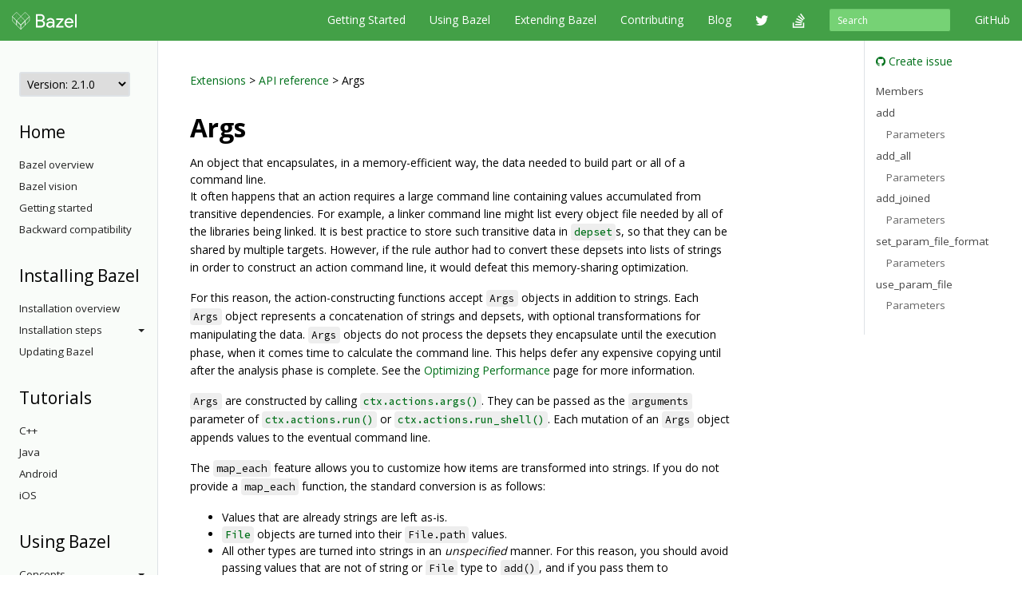

--- FILE ---
content_type: text/html
request_url: https://docs.bazel.build/versions/2.1.0/skylark/lib/Args.html
body_size: 58772
content:
<!-- /versions/main/foo/bar -> ["main", "foo", "bar"] -->
<!-- /versions/0.12.3/baz.md -> ["0.12.3", "baz.md"] -->





<!DOCTYPE html>
<html lang="en" itemscope itemtype="https://schema.org/WebPage">
    <head>
    <meta charset="utf-8">
    <meta http-equiv="X-UA-Compatible" content="IE=edge">
    <meta name="viewport" content="width=device-width, initial-scale=1">

    <!-- Only show Bazel version in title if it's a release -->
    <title>Args - Bazel 2.1.0</title>

    <link rel="canonical" href="https://bazel.build/rules/lib/Args">

    <!-- Webfont -->
    <link href="//fonts.googleapis.com/css?family=Source+Code+Pro:400,500,700|Open+Sans:400,600,700,800" rel="stylesheet">

    <link rel="shortcut icon" type="image/png" href="/images/favicon.ico">

    <!-- Bootstrap -->
    <link href="/assets/css/bootstrap.min.css" rel="stylesheet">
    <link href="/assets/css/font-awesome.min.css" rel="stylesheet">

    <!-- HTML5 shim and Respond.js for IE8 support of HTML5 elements and media queries -->
    <!-- WARNING: Respond.js doesn't work if you view the page via file:// -->
    <!--[if lt IE 9]>
      <script src="https://oss.maxcdn.com/html5shiv/3.7.2/html5shiv.min.js"></script>
      <script src="https://oss.maxcdn.com/respond/1.4.2/respond.min.js"></script>
    <![endif]-->

    <!-- Custom stylesheet -->
    <link rel="stylesheet" type="text/css" href="/css/main.css" />

    <!-- metadata -->
    <meta name="og:title" content="Args"/>
    <meta name="og:image" content="/images/bazel-og-image.png"/>

    <!-- google search console verification -->
    <meta name="google-site-verification" content="ftWLOiP2hnDW4Cw3LUGEaXU83RVIpiyxwaXFFhoakzs" />
  </head>

  <body>
        <nav id="common-nav" class="navbar navbar-inverse navbar-fixed-top">
      <div class="container">
        <!-- Brand and toggle get grouped for better mobile display -->
        <div class="navbar-header">
          <button type="button" class="navbar-toggle collapsed" data-toggle="collapse" data-target="#bs-example-navbar-collapse-1">
            <span class="sr-only">Toggle navigation</span>
            <span class="icon-bar"></span>
            <span class="icon-bar"></span>
            <span class="icon-bar"></span>
          </button>
          <a class="navbar-brand" href="https://www.bazel.build/">
            <img class="navbar-logo" src="/images/bazel-navbar.svg">
          </a>
        </div>

        <!-- Collect the nav links, forms, and other content for toggling -->
        <div class="collapse navbar-collapse" id="bs-example-navbar-collapse-1">
          <ul class="nav navbar-nav navbar-right">
            <li><a href="https://github.com/bazelbuild/bazel">GitHub</a></li>
          </ul>
          <form class="navbar-form navbar-right" action="/search.html" id="cse-search-box">
            <div class="form-group">
              <input type="hidden" name="cx" value="009927877080525621790:2pxlpaexqpc">
              <input type="hidden" name="cof" value="FORID:10">
              <input type="hidden" name="ie" value="UTF-8">
              <input type="search" name="q" id="q" class="form-control input-sm" placeholder="Search">
            </div>
          </form>
          <ul class="nav navbar-nav navbar-right">
            <li>
              <a href="/versions/2.1.0/bazel-overview.html">Getting Started</a>
            </li>
            <li>
              <a href="/versions/2.1.0/guide.html">Using Bazel</a>
            </li>
            <li>
              <a href="/versions/2.1.0/skylark/concepts.html">Extending Bazel</a>
            </li>
            <li>
              <a href="https://www.bazel.build/contributing.html">Contributing</a>
            </li>
            <li>
              <a href="https://blog.bazel.build">Blog</a>
            </li>
            <li><a href="https://twitter.com/bazelbuild" class="nav-icon"><i class="fa fa-twitter"></i></a></li>
            <li><a href="http://stackoverflow.com/questions/tagged/bazel" class="nav-icon"><i class="fa fa-stack-overflow"></i></a></li>
          </ul>
        </div><!-- /.navbar-collapse -->
      </div><!-- /.container-fluid -->
    </nav>


    <div class="container vpad">
      <div class="row">
        <div class="col-md-2">
          <a class="btn btn-default btn-lg btn-block sidebar-toggle"
              data-toggle="collapse" href="#sidebar-nav" aria-expanded="false"
              aria-controls="sidebar-nav">
            <i class="glyphicon glyphicon-menu-hamburger"></i> Navigation
          </a>

          <nav class="sidebar collapse" id="sidebar-nav">
            <select onchange="location.href=this.value">
                <option value="" selected disabled hidden>Version: 2.1.0</option>
                
                <!-- reconstruct absolute url for the current page for each doc version -->
                <option value="/versions/main/skylark/lib/Args.html">
                    main
                </option>
                
                <!-- reconstruct absolute url for the current page for each doc version -->
                <option value="/versions/5.4.1/skylark/lib/Args.html">
                    5.4.1
                </option>
                
                <!-- reconstruct absolute url for the current page for each doc version -->
                <option value="/versions/5.4.0/skylark/lib/Args.html">
                    5.4.0
                </option>
                
                <!-- reconstruct absolute url for the current page for each doc version -->
                <option value="/versions/5.3.1/skylark/lib/Args.html">
                    5.3.1
                </option>
                
                <!-- reconstruct absolute url for the current page for each doc version -->
                <option value="/versions/5.3.0/skylark/lib/Args.html">
                    5.3.0
                </option>
                
                <!-- reconstruct absolute url for the current page for each doc version -->
                <option value="/versions/5.2.0/skylark/lib/Args.html">
                    5.2.0
                </option>
                
                <!-- reconstruct absolute url for the current page for each doc version -->
                <option value="/versions/5.1.1/skylark/lib/Args.html">
                    5.1.1
                </option>
                
                <!-- reconstruct absolute url for the current page for each doc version -->
                <option value="/versions/5.1.0/skylark/lib/Args.html">
                    5.1.0
                </option>
                
                <!-- reconstruct absolute url for the current page for each doc version -->
                <option value="/versions/5.0.0/skylark/lib/Args.html">
                    5.0.0
                </option>
                
                <!-- reconstruct absolute url for the current page for each doc version -->
                <option value="/versions/4.2.4/skylark/lib/Args.html">
                    4.2.4
                </option>
                
                <!-- reconstruct absolute url for the current page for each doc version -->
                <option value="/versions/4.2.3/skylark/lib/Args.html">
                    4.2.3
                </option>
                
                <!-- reconstruct absolute url for the current page for each doc version -->
                <option value="/versions/4.2.2/skylark/lib/Args.html">
                    4.2.2
                </option>
                
                <!-- reconstruct absolute url for the current page for each doc version -->
                <option value="/versions/4.2.1/skylark/lib/Args.html">
                    4.2.1
                </option>
                
                <!-- reconstruct absolute url for the current page for each doc version -->
                <option value="/versions/4.2.0/skylark/lib/Args.html">
                    4.2.0
                </option>
                
                <!-- reconstruct absolute url for the current page for each doc version -->
                <option value="/versions/4.1.0/skylark/lib/Args.html">
                    4.1.0
                </option>
                
                <!-- reconstruct absolute url for the current page for each doc version -->
                <option value="/versions/4.0.0/skylark/lib/Args.html">
                    4.0.0
                </option>
                
                <!-- reconstruct absolute url for the current page for each doc version -->
                <option value="/versions/3.7.0/skylark/lib/Args.html">
                    3.7.0
                </option>
                
                <!-- reconstruct absolute url for the current page for each doc version -->
                <option value="/versions/3.6.0/skylark/lib/Args.html">
                    3.6.0
                </option>
                
                <!-- reconstruct absolute url for the current page for each doc version -->
                <option value="/versions/3.5.1/skylark/lib/Args.html">
                    3.5.1
                </option>
                
                <!-- reconstruct absolute url for the current page for each doc version -->
                <option value="/versions/3.4.0/skylark/lib/Args.html">
                    3.4.0
                </option>
                
                <!-- reconstruct absolute url for the current page for each doc version -->
                <option value="/versions/3.3.0/skylark/lib/Args.html">
                    3.3.0
                </option>
                
                <!-- reconstruct absolute url for the current page for each doc version -->
                <option value="/versions/3.2.0/skylark/lib/Args.html">
                    3.2.0
                </option>
                
                <!-- reconstruct absolute url for the current page for each doc version -->
                <option value="/versions/3.1.0/skylark/lib/Args.html">
                    3.1.0
                </option>
                
                <!-- reconstruct absolute url for the current page for each doc version -->
                <option value="/versions/3.0.0/skylark/lib/Args.html">
                    3.0.0
                </option>
                
                <!-- reconstruct absolute url for the current page for each doc version -->
                <option value="/versions/2.2.0/skylark/lib/Args.html">
                    2.2.0
                </option>
                
                <!-- reconstruct absolute url for the current page for each doc version -->
                <option value="/versions/2.1.0/skylark/lib/Args.html">
                    2.1.0
                </option>
                
                <!-- reconstruct absolute url for the current page for each doc version -->
                <option value="/versions/2.0.0/skylark/lib/Args.html">
                    2.0.0
                </option>
                
                <!-- reconstruct absolute url for the current page for each doc version -->
                <option value="/versions/1.2.0/skylark/lib/Args.html">
                    1.2.0
                </option>
                
                <!-- reconstruct absolute url for the current page for each doc version -->
                <option value="/versions/1.1.0/skylark/lib/Args.html">
                    1.1.0
                </option>
                
                <!-- reconstruct absolute url for the current page for each doc version -->
                <option value="/versions/1.0.0/skylark/lib/Args.html">
                    1.0.0
                </option>
                
                <!-- reconstruct absolute url for the current page for each doc version -->
                <option value="/versions/0.29.1/skylark/lib/Args.html">
                    0.29.1
                </option>
                
                <!-- reconstruct absolute url for the current page for each doc version -->
                <option value="/versions/0.29.0/skylark/lib/Args.html">
                    0.29.0
                </option>
                
                <!-- reconstruct absolute url for the current page for each doc version -->
                <option value="/versions/0.28.0/skylark/lib/Args.html">
                    0.28.0
                </option>
                
                <!-- reconstruct absolute url for the current page for each doc version -->
                <option value="/versions/0.27.0/skylark/lib/Args.html">
                    0.27.0
                </option>
                
                <!-- reconstruct absolute url for the current page for each doc version -->
                <option value="/versions/0.26.0/skylark/lib/Args.html">
                    0.26.0
                </option>
                
                <!-- reconstruct absolute url for the current page for each doc version -->
                <option value="/versions/0.25.0/skylark/lib/Args.html">
                    0.25.0
                </option>
                
                <!-- reconstruct absolute url for the current page for each doc version -->
                <option value="/versions/0.24.0/skylark/lib/Args.html">
                    0.24.0
                </option>
                
                <!-- reconstruct absolute url for the current page for each doc version -->
                <option value="/versions/0.23.0/skylark/lib/Args.html">
                    0.23.0
                </option>
                
                <!-- reconstruct absolute url for the current page for each doc version -->
                <option value="/versions/0.22.0/skylark/lib/Args.html">
                    0.22.0
                </option>
                
                <!-- reconstruct absolute url for the current page for each doc version -->
                <option value="/versions/0.21.0/skylark/lib/Args.html">
                    0.21.0
                </option>
                
                <!-- reconstruct absolute url for the current page for each doc version -->
                <option value="/versions/0.20.0/skylark/lib/Args.html">
                    0.20.0
                </option>
                
                <!-- reconstruct absolute url for the current page for each doc version -->
                <option value="/versions/0.19.2/skylark/lib/Args.html">
                    0.19.2
                </option>
                
                <!-- reconstruct absolute url for the current page for each doc version -->
                <option value="/versions/0.19.1/skylark/lib/Args.html">
                    0.19.1
                </option>
                
                <!-- reconstruct absolute url for the current page for each doc version -->
                <option value="/versions/0.18.1/skylark/lib/Args.html">
                    0.18.1
                </option>
                
                <!-- reconstruct absolute url for the current page for each doc version -->
                <option value="/versions/0.17.2/skylark/lib/Args.html">
                    0.17.2
                </option>
                
                <!-- reconstruct absolute url for the current page for each doc version -->
                <option value="/versions/0.17.1/skylark/lib/Args.html">
                    0.17.1
                </option>
                
            </select>

            <!-- If the current version has a explicitly versioned sidebar for the major version -->
            
                
            
            <h3>Home</h3>
<ul class="sidebar-nav">
    <li><a href="/versions/2.1.0/bazel-overview.html">Bazel overview</a></li>
    <li><a href="/versions/2.1.0/bazel-vision.html">Bazel vision</a></li>
    <li><a href="/versions/2.1.0/getting-started.html">Getting started</a></li>
    <li><a href="/versions/2.1.0/backward-compatibility.html">Backward compatibility</a></li>
</ul>

<h3>Installing Bazel</h3>
<ul class="sidebar-nav">

    <li class="sidebar-nav">
        <a href="/versions/2.1.0/install.html">Installation overview</a>
    </li>

    <li>
        <a class="sidebar-nav-heading" data-toggle="collapse"
           href="#installing-menu" aria-expanded="false"
           aria-controls="installing-menu">
            Installation steps<span class="caret"></span>
        </a>
        <ul class="collapse sidebar-nav sidebar-submenu" id="installing-menu">

            <li><a href="/versions/2.1.0/install-ubuntu.html">Ubuntu</a></li>
            <li><a href="/versions/2.1.0/install-redhat.html">Fedora/CentOS</a></li>
            <li><a href="/versions/2.1.0/install-os-x.html">macOS</a></li>
            <li><a href="/versions/2.1.0/install-windows.html">Windows</a></li>
            <li><a href="/versions/2.1.0/install-compile-source.html">Compiling from source</a></li>
            <li><a href="/versions/2.1.0/completion.html">Command-line completion</a></li>
            <li><a href="/versions/2.1.0/ide.html">Integrating with IDEs</a></li>
        </ul>
    </li>

    <li class="sidebar-nav">
        <a href="/versions/2.1.0/updating-bazel.html">Updating Bazel</a>
    </li>
</ul>

<h3>Tutorials</h3>
<ul class="sidebar-nav">
    <li><a href="/versions/2.1.0/tutorial/cpp.html">C++</a></li>
    <li><a href="/versions/2.1.0/tutorial/java.html">Java</a></li>
    <li><a href="/versions/2.1.0/tutorial/android-app.html">Android</a></li>
    <li><a href="/versions/2.1.0/tutorial/ios-app.html">iOS</a></li>
</ul>

<h3>Using Bazel</h3>
<ul class="sidebar-nav">
    <li>
        <a class="sidebar-nav-heading" data-toggle="collapse"
           href="#using-menu" aria-expanded="false"
           aria-controls="using-menu">
            Concepts<span class="caret"></span>
        </a>
        <ul class="collapse sidebar-nav sidebar-submenu" id="using-menu">
            <li><a href="/versions/2.1.0/build-ref.html">Core concepts</a></li>
            <li><a href="/versions/2.1.0/external.html">External dependencies</a></li>
            <li><a href="/versions/2.1.0/configurable-attributes.html">Configurable attributes</a></li>
            <li><a href="/versions/main/platforms-intro.html">Platforms and toolchains</a></li>
            <li><a href="/versions/main/visibility.html">Visibility</a></li>
        </ul>
    </li>

    <li>
        <a class="sidebar-nav-heading" data-toggle="collapse"
           href="#guides-menu" aria-expanded="false"
           aria-controls="build-files-menu">
            Guides<span class="caret"></span>
        </a>
        <ul class="collapse sidebar-nav sidebar-submenu" id="guides-menu">
            <li><a href="/versions/2.1.0/guide.html">Running Bazel</a></li>
            <li><a href="/versions/2.1.0/skylark/tutorial-creating-a-macro.html">Creating a macro</a></li>
            <li><a href="/versions/2.1.0/memory-saving-mode.html">Optimizing memory</a></li>
            <li><a href="/versions/2.1.0/windows.html">Building on Windows</a></li>
        </ul>
    </li>

    <li><a href="/versions/2.1.0/rules.html">Rules</a></li>

    <li>
        <a class="sidebar-nav-heading" data-toggle="collapse"
           href="#query-menu" aria-expanded="false"
           aria-controls="query-menu">
            Queries<span class="caret"></span>
        </a>
        <ul class="collapse sidebar-nav sidebar-submenu" id="query-menu">
            <li><a href="/versions/2.1.0/query-how-to.html">The query command</a></li>
            <li><a href="/versions/2.1.0/cquery.html">The cquery command</a></li>
            <li><a href="/versions/2.1.0/aquery.html">The aquery command</a></li>
            <li><a href="/versions/2.1.0/query.html">Query language</a></li>
        </ul>
    </li>

    <li>
        <a class="sidebar-nav-heading" data-toggle="collapse"
           href="#best-practices-menu" aria-expanded="false"
           aria-controls="best-practices-menu">
            Best practices<span class="caret"></span>
        </a>
        <ul class="collapse sidebar-nav sidebar-submenu" id="best-practices-menu">
            <li><a href="/versions/2.1.0/best-practices.html">General best practices</a></li>
            <li><a href="/versions/2.1.0/skylark/tutorial-sharing-variables.html">Sharing BUILD variables</a></li>
        </ul>
    </li>

    <li>
        <a class="sidebar-nav-heading" data-toggle="collapse"
           href="#remote-execution-menu" aria-expanded="false"
           aria-controls="remote-execution-menu">
            Remote execution<span class="caret"></span>
        </a>
        <ul class="collapse sidebar-nav sidebar-submenu" id="remote-execution-menu">
            <li><a href="/versions/2.1.0/remote-execution.html">Overview</a></li>
            <li><a href="/versions/2.1.0/remote-execution-rules.html">Guidelines</a></li>
            <li>
                <a class="sidebar-nav-heading" data-toggle="collapse"
                   href="#troubleshoot-remote-execution-menu" aria-expanded="false"
                   aria-controls="troubleshoot-remote-execution-menu">
                    Troubleshooting<span class="caret"></span>
                </a>
                <ul class="collapse sidebar-nav sidebar-submenu" id="troubleshoot-remote-execution-menu">
                    <li><a href="/versions/2.1.0/remote-execution-sandbox.html">Troubleshooting with Bazel sandbox</a></li>
                    <li><a href="/versions/2.1.0/workspace-log.html">Non-hermetic WORKSPACE rules</a></li>
                    <li><a href="/versions/2.1.0/remote-execution-caching-debug.html">Debugging remote cache hits</a></li>
                </ul>
            </li>
            <li><a href="/versions/2.1.0/remote-execution-ci.html">Remote execution and CI</a></li>
        </ul>
    </li>

    <li>
        <a class="sidebar-nav-heading" data-toggle="collapse"
           href="#remote-caching-menu" aria-expanded="false"
           aria-controls="remote-caching-menu">
            Remote caching<span class="caret"></span>
        </a>
        <ul class="collapse sidebar-nav sidebar-submenu" id="remote-caching-menu">
            <li><a href="/versions/2.1.0/remote-caching.html">Overview</a></li>
            <li><a href="/versions/2.1.0/remote-caching-debug.html">Debugging remote cache hits with local execution</a></li>
        </ul>
    </li>
</ul>

<h3>Reference</h3>
<ul class="sidebar-nav">
    <li><a href="/versions/2.1.0/user-manual.html">Commands and options</a></li>
    <li><a href="/versions/2.1.0/glossary.html">Glossary</a></li>
    <li><a href="/versions/2.1.0/be/overview.html">Build encyclopedia</a></li>
    <li><a href="/versions/2.1.0/test-encyclopedia.html">Test encyclopedia</a></li>
    <li><a href="/versions/2.1.0/command-line-reference.html">Command line reference</a></li>

    <li>
        <a class="sidebar-nav-heading" data-toggle="collapse"
           href="#build-files-menu" aria-expanded="false"
           aria-controls="build-files-menu">
            BUILD files<span class="caret"></span>
        </a>
        <ul class="collapse sidebar-nav sidebar-submenu" id="build-files-menu">
            <li><a href="/versions/2.1.0/be/functions.html">Functions</a></li>
            <li><a href="/versions/2.1.0/be/common-definitions.html">Common rule definitions</a></li>
            <li><a href="/versions/2.1.0/be/make-variables.html">"Make" variables</a></li>
            <li><a href="/versions/2.1.0/skylark/build-style.html">BUILD style guide</a></li>
        </ul>
    </li>

    <li><a href="/versions/2.1.0/build-event-protocol.html">Build Event Protocol</a></li>
    <li><a href="/versions/2.1.0/output_directories.html">Output directory layout</a></li>
    <li><a href="/versions/2.1.0/platforms.html">Platforms</a></li>
    <li><a href="/versions/2.1.0/exec-groups.html">Execution Groups</a></li>
    <li><a href="/versions/2.1.0/toolchains.html">Toolchains</a></li>
</ul>

<h3>Extending Bazel</h3>
<ul class="sidebar-nav">
    <li><a href="/versions/2.1.0/skylark/concepts.html">Extension overview</a></li>

    <li>
        <a class="sidebar-nav-heading" data-toggle="collapse"
           href="#starlark-concepts" aria-expanded="false"
           aria-controls="starlark-concepts">
            Concepts<span class="caret"></span>
        </a>
        <ul class="collapse sidebar-nav sidebar-submenu" id="starlark-concepts">
            <li><a href="/versions/2.1.0/skylark/macros.html">Macros</a></li>
            <li><a href="/versions/2.1.0/skylark/rules.html">Rules</a></li>
            <li><a href="/versions/2.1.0/skylark/depsets.html">Depsets</a></li>
            <li><a href="/versions/2.1.0/skylark/aspects.html">Aspects</a></li>
            <li><a href="/versions/2.1.0/skylark/repository_rules.html">Repository rules</a></li>
            <li><a href="/versions/2.1.0/skylark/config.html">Configurations</a></li>
        </ul>
    </li>

    <li>
        <a class="sidebar-nav-heading" data-toggle="collapse"
           href="#starlark-practices" aria-expanded="false"
           aria-controls="starlark-practices">
            Best practices<span class="caret"></span>
        </a>
        <ul class="collapse sidebar-nav sidebar-submenu" id="starlark-practices">
            <li><a href="/versions/2.1.0/skylark/bzl-style.html">.bzl style guide</a></li>
            <li><a href="/versions/2.1.0/skylark/testing.html">Testing extensions</a></li>
            <li><a href="https://github.com/bazelbuild/stardoc">Documenting rules with Stardoc</a></li>
            <li><a href="https://github.com/bazelbuild/buildtools/tree/master/buildifier">Linting</a></li>
            <li><a href="/versions/2.1.0/skylark/performance.html">Optimizing performance</a></li>
            <li><a href="/versions/2.1.0/skylark/deploying.html">Deploying rules</a></li>
            <li><a href="/versions/2.1.0/skylark/windows_tips.html">Writing rules on Windows</a></li>
        </ul>
    </li>

    <li><a href="https://github.com/bazelbuild/examples/tree/HEAD/rules">Examples</a></li>
    <li><a href="/versions/2.1.0/skylark/lib/skylark-overview.html">Extensions API</a></li>

    <li>
        <a class="sidebar-nav-heading" data-toggle="collapse"
           href="#persistent-workers" aria-expanded="false"
           aria-controls="persistent-workers">
            Persistent workers<span class="caret"></span>
        </a>
        <ul class="collapse sidebar-nav sidebar-submenu" id="persistent-workers">
            <li><a href="/versions/2.1.0/persistent-workers.html">Persistent workers</a></li>
            <li><a href="/versions/2.1.0/multiplex-worker.html">Multiplex workers</a></li>
            <li><a href="/versions/2.1.0/creating-workers.html">Creating persistent workers</a></li>
        </ul>
    </li>

    <li><a href="/versions/2.1.0/skylark/faq.html">FAQ</a></li>
    <li><a href="/versions/2.1.0/skylark/language.html">Starlark language</a></li>
</ul>

          </nav>
        </div>

        <div class="col-md-8">
          <div class="content">
            <a href="../concepts.html">Extensions</a> &gt;
<a href="skylark-overview.html">API reference</a> &gt;
Args

<h1 id="modules.Args">Args</h1>

An object that encapsulates, in a memory-efficient way, the data needed to build part or all of a command line.<p>It often happens that an action requires a large command line containing values accumulated from transitive dependencies. For example, a linker command line might list every object file needed by all of the libraries being linked. It is best practice to store such transitive data in <a href='depset.html'><code>depset</code></a>s, so that they can be shared by multiple targets. However, if the rule author had to convert these depsets into lists of strings in order to construct an action command line, it would defeat this memory-sharing optimization.<p>For this reason, the action-constructing functions accept <code>Args</code> objects in addition to strings. Each <code>Args</code> object represents a concatenation of strings and depsets, with optional transformations for manipulating the data. <code>Args</code> objects do not process the depsets they encapsulate until the execution phase, when it comes time to calculate the command line. This helps defer any expensive copying until after the analysis phase is complete. See the <a href='../performance.html'>Optimizing Performance</a> page for more information.<p><code>Args</code> are constructed by calling <a href='actions.html#args'><code>ctx.actions.args()</code></a>. They can be passed as the <code>arguments</code> parameter of <a href='actions.html#run'><code>ctx.actions.run()</code></a> or <a href='actions.html#run_shell'><code>ctx.actions.run_shell()</code></a>. Each mutation of an <code>Args</code> object appends values to the eventual command line.<p>The <code>map_each</code> feature allows you to customize how items are transformed into strings. If you do not provide a <code>map_each</code> function, the standard conversion is as follows: <ul><li>Values that are already strings are left as-is.<li><a href='File.html'><code>File</code></a> objects are turned into their     <code>File.path</code> values.<li>All other types are turned into strings in an <i>unspecified</i> manner. For     this reason, you should avoid passing values that are not of string or     <code>File</code> type to <code>add()</code>, and if you pass them to     <code>add_all()</code> or <code>add_joined()</code> then you should provide a     <code>map_each</code> function.</ul><p>When using string formatting (<code>format</code>, <code>format_each</code>, and <code>format_joined</code> params of the <code>add*()</code> methods), the format template is interpreted in the same way as <code>%</code>-substitution on strings, except that the template must have exactly one substitution placeholder and it must be <code>%s</code>. Literal percents may be escaped as <code>%%</code>. Formatting is applied after the value is converted to a string as per the above.<p>Each of the <code>add*()</code> methods have an alternate form that accepts an extra positional parameter, an "arg name" string to insert before the rest of the arguments. For <code>add_all</code> and <code>add_joined</code> the extra string will not be added if the sequence turns out to be empty. For instance, the same usage can add either <code>--foo val1 val2 val3 --bar</code> or just <code>--bar</code> to the command line, depending on whether the given sequence contains <code>val1..val3</code> or is empty.<p>If the size of the command line can grow longer than the maximum size allowed by the system, the arguments can be spilled over into parameter files. See <a href='#use_param_file'><code>use_param_file()</code></a> and <a href='#set_param_file_format'><code>set_param_file_format()</code></a>.<p>Example: Suppose we wanted to generate the command line: <pre>
--foo foo1.txt foo2.txt ... fooN.txt --bar bar1.txt,bar2.txt,...,barM.txt --baz
</pre>We could use the following <code>Args</code> object: <pre class=language-python>
# foo_deps and bar_deps are depsets containing
# File objects for the foo and bar .txt files.
args = ctx.actions.args()
args.add_all("--foo", foo_deps)
args.add_joined("--bar", bar_deps, join_with=",")
args.add("--baz")
ctx.actions.run(
  ...
  arguments = [args],
  ...
)
</pre>

<div class="toc">
  <h2>Members</h2>
  <ul>
          <li>
      <a href="#add">add</a>
          </li>
              <li>
      <a href="#add_all">add_all</a>
          </li>
              <li>
      <a href="#add_joined">add_joined</a>
          </li>
              <li>
      <a href="#set_param_file_format">set_param_file_format</a>
          </li>
              <li>
      <a href="#use_param_file">use_param_file</a>
          </li>
        </ul>
</div>

      <h2 id="add">add</h2>
        <p><pre class="rule-signature"><a class="anchor" href="Args.html">Args</a> Args.add(arg_name_or_value, value=unbound, *, format=None, before_each=None, join_with=None, map_fn=None)</pre></p>

    Appends an argument to this command line.<p><b>Deprecation note:</b> The <code>before_each</code>, <code>join_with</code> and <code>map_fn</code> params are replaced by the <a href='#add_all'><code>add_all()</code></a> and <a href='#add_joined'><code>add_joined()</code></a> methods. These parameters will be removed, and are currently disallowed if the <a href='../backward-compatibility.html#new-args-api'><code>--incompatible_disallow_old_style_args_add</code></a> flag is set. Likewise, <code>value</code> should now be a scalar value, not a list, tuple, or depset of items.

          <h3>Parameters</h3>
      <table class="table table-bordered table-condensed table-params">
        <colgroup>
          <col class="col-param">
          <col class="param-description">
        </colgroup>
        <thead>
          <tr>
            <th>Parameter</th>
            <th>Description</th>
          </tr>
        </thead>
        <tbody>
                  <tr>
            <td id="add.arg_name_or_value">
              <code>arg_name_or_value</code>
            </td>
            <td>
                          <p>If two positional parameters are passed this is interpreted as the arg name. The arg name is added before the value without any processing. If only one positional parameter is passed, it is interpreted as <code>value</code> (see below).</p>
            </td>
          </tr>
                  <tr>
            <td id="add.value">
              <code>value</code>
            </td>
            <td>
                          <p>The object to append. It will be converted to a string using the standard conversion mentioned above. Since there is no <code>map_each</code> parameter for this function, <code>value</code> should be either a string or a <code>File</code>. A directory <code>File</code> must be passed to <a href='#add_all'><code>add_all()</code> or <a href='#add_joined'><code>add_joined()</code></a> instead of this method.<p><i>Deprecated behavior:</i> <code>value</code> may also be a list, tuple, or depset of multiple items to append.</p>
            </td>
          </tr>
                  <tr>
            <td id="add.format">
              <code>format</code>
            </td>
            <td>
                          <p><code><a class="anchor" href="string.html">string</a></code></p>
                          <p>A format string pattern, to be applied to the stringified version of <code>value</code>.<p><i>Deprecated behavior:</i> If <code>value</code> is a list or depset, formatting is applied to each item.</p>
            </td>
          </tr>
                  <tr>
            <td id="add.before_each">
              <code>before_each</code>
            </td>
            <td>
                          <p><code><a class="anchor" href="string.html">string</a></code></p>
                          <p><i>Deprecated:</i> Only supported when <code>value</code> is a list, tuple, or depset. This string will be appended prior to appending each item.</p>
            </td>
          </tr>
                  <tr>
            <td id="add.join_with">
              <code>join_with</code>
            </td>
            <td>
                          <p><code><a class="anchor" href="string.html">string</a></code></p>
                          <p><i>Deprecated:</i> Only supported when <code>value</code> is a list, tuple, or depset. All items will be joined together using this string to form a single arg to append.</p>
            </td>
          </tr>
                  <tr>
            <td id="add.map_fn">
              <code>map_fn</code>
            </td>
            <td>
                          <p><code>function</code></p>
                          <p><i>Deprecated:</i> Only supported when <code>value</code> is a list, tuple, or depset. This is a function that transforms the sequence of items into a list of strings. The sequence of items is given as a positional argument -- the function must not take any other parameters -- and the returned list's length must equal the number of items. Use <code>map_each</code> of <code>add_all</code> or <code>add_joined</code> instead.</p>
            </td>
          </tr>
                </tbody>
      </table>

        <h2 id="add_all">add_all</h2>
        <p><pre class="rule-signature"><a class="anchor" href="Args.html">Args</a> Args.add_all(arg_name_or_values, values=unbound, *, map_each=None, format_each=None, before_each=None, omit_if_empty=True, uniquify=False, expand_directories=True, terminate_with=None)</pre></p>

    Appends multiple arguments to this command line. For depsets, the items are evaluated lazily during the execution phase.<p>Most of the processing occurs over a list of arguments to be appended, as per the following steps:<ol><li>Each directory <code>File</code> item is replaced by all <code>File</code>s recursively contained in that directory.</li><li>If <code>map_each</code> is given, it is applied to each item, and the     resulting lists of strings are concatenated to form the initial argument     list. Otherwise, the initial argument list is the result of applying the     standard conversion to each item.<li>Each argument in the list is formatted with <code>format_each</code>, if     present.<li>If <code>uniquify</code> is true, duplicate arguments are removed. The first     occurrence is the one that remains.<li>If a <code>before_each</code> string is given, it is inserted as a new     argument before each existing argument in the list. This effectively doubles     the number of arguments to be appended by this point.<li>Except in the case that the list is empty and <code>omit_if_empty</code> is     true (the default), the arg name and <code>terminate_with</code> are     inserted as the first and last arguments, respectively, if they are given.</ol>Note that empty strings are valid arguments that are subject to all these processing steps.

          <h3>Parameters</h3>
      <table class="table table-bordered table-condensed table-params">
        <colgroup>
          <col class="col-param">
          <col class="param-description">
        </colgroup>
        <thead>
          <tr>
            <th>Parameter</th>
            <th>Description</th>
          </tr>
        </thead>
        <tbody>
                  <tr>
            <td id="add_all.arg_name_or_values">
              <code>arg_name_or_values</code>
            </td>
            <td>
                          <p>If two positional parameters are passed this is interpreted as the arg name. The arg name is added before the <code>values</code> without any processing. This arg name will not be added if <code>omit_if_empty</code> is true (the default) and no other items are appended (as happens if <code>values</code> is empty or all of its items are filtered). If only one positional parameter is passed, it is interpreted as <code>values</code> (see below).</p>
            </td>
          </tr>
                  <tr>
            <td id="add_all.values">
              <code>values</code>
            </td>
            <td>
                          <p><code><a class="anchor" href="list.html">sequence</a>; or <a class="anchor" href="depset.html">depset</a></code></p>
                          <p>The list, tuple, or depset whose items will be appended.</p>
            </td>
          </tr>
                  <tr>
            <td id="add_all.map_each">
              <code>map_each</code>
            </td>
            <td>
                          <p><code>function</code></p>
                          <p>A function that converts each item to zero or more strings, which may be further processed before appending. If this param is not provided, the standard conversion is used.<p>The function takes in the item as a positional parameter and must have no other parameters. The return value's type depends on how many arguments are to be produced for the item:<ul><li>In the common case when each item turns into one string, the function     should return that string.<li>If the item is to be filtered out entirely, the function should return     <code>None</code>.<li>If the item turns into multiple strings, the function returns a list of     those strings.</ul>Returning a single string or <code>None</code> has the same effect as returning a list of length 1 or length 0 respectively. However, it is more efficient and readable to avoid creating a list where it is not needed.<p><i>Warning:</i> <a href='globals.html#print'><code>print()</code></a> statements that are executed during the call to <code>map_each</code> will not produce any visible output.</p>
            </td>
          </tr>
                  <tr>
            <td id="add_all.format_each">
              <code>format_each</code>
            </td>
            <td>
                          <p><code><a class="anchor" href="string.html">string</a></code></p>
                          <p>An optional format string pattern, applied to each string returned by the <code>map_each</code> function. The format string must have exactly one '%s' placeholder.</p>
            </td>
          </tr>
                  <tr>
            <td id="add_all.before_each">
              <code>before_each</code>
            </td>
            <td>
                          <p><code><a class="anchor" href="string.html">string</a></code></p>
                          <p>An optional string to append before each argument derived from <code>values</code> is appended.</p>
            </td>
          </tr>
                  <tr>
            <td id="add_all.omit_if_empty">
              <code>omit_if_empty</code>
            </td>
            <td>
                          <p><code><a class="anchor" href="bool.html">bool</a></code></p>
                          <p>If true, if there are no arguments derived from <code>values</code> to be appended, then all further processing is suppressed and the command line will be unchanged. If false, the arg name and <code>terminate_with</code>, if provided, will still be appended regardless of whether or not there are other arguments.</p>
            </td>
          </tr>
                  <tr>
            <td id="add_all.uniquify">
              <code>uniquify</code>
            </td>
            <td>
                          <p><code><a class="anchor" href="bool.html">bool</a></code></p>
                          <p>If true, duplicate arguments that are derived from <code>values</code> will be omitted. Only the first occurrence of each argument will remain. Usually this feature is not needed because depsets already omit duplicates, but it can be useful if <code>map_each</code> emits the same string for multiple items.</p>
            </td>
          </tr>
                  <tr>
            <td id="add_all.expand_directories">
              <code>expand_directories</code>
            </td>
            <td>
                          <p><code><a class="anchor" href="bool.html">bool</a></code></p>
                          <p>If true, any directories in <code>values</code> will be expanded to a flat list of files. This happens before <code>map_each</code> is applied.</p>
            </td>
          </tr>
                  <tr>
            <td id="add_all.terminate_with">
              <code>terminate_with</code>
            </td>
            <td>
                          <p><code><a class="anchor" href="string.html">string</a></code></p>
                          <p>An optional string to append after all other arguments. This string will not be added if <code>omit_if_empty</code> is true (the default) and no other items are appended (as happens if <code>values</code> is empty or all of its items are filtered).</p>
            </td>
          </tr>
                </tbody>
      </table>

        <h2 id="add_joined">add_joined</h2>
        <p><pre class="rule-signature"><a class="anchor" href="Args.html">Args</a> Args.add_joined(arg_name_or_values, values=unbound, *, join_with, map_each=None, format_each=None, format_joined=None, omit_if_empty=True, uniquify=False, expand_directories=True)</pre></p>

    Appends an argument to this command line by concatenating together multiple values using a separator. For depsets, the items are evaluated lazily during the execution phase.<p>Processing is similar to <a href='#add_all'><code>add_all()</code></a>, but the list of arguments derived from <code>values</code> is combined into a single argument as if by <code>join_with.join(...)</code>, and then formatted using the given <code>format_joined</code> string template. Unlike <code>add_all()</code>, there is no <code>before_each</code> or <code>terminate_with</code> parameter since these are not generally useful when the items are combined into a single argument.<p>If after filtering there are no strings to join into an argument, and if <code>omit_if_empty</code> is true (the default), no processing is done. Otherwise if there are no strings to join but <code>omit_if_empty</code> is false, the joined string will be an empty string.

          <h3>Parameters</h3>
      <table class="table table-bordered table-condensed table-params">
        <colgroup>
          <col class="col-param">
          <col class="param-description">
        </colgroup>
        <thead>
          <tr>
            <th>Parameter</th>
            <th>Description</th>
          </tr>
        </thead>
        <tbody>
                  <tr>
            <td id="add_joined.arg_name_or_values">
              <code>arg_name_or_values</code>
            </td>
            <td>
                          <p>If two positional parameters are passed this is interpreted as the arg name. The arg name is added before <code>values</code> without any processing. This arg will not be added if <code>omit_if_empty</code> is true (the default) and there are no strings derived from <code>values</code> to join together (which can happen if <code>values</code> is empty or all of its items are filtered).If only one positional parameter is passed, it is interpreted as <code>values</code> (see below).</p>
            </td>
          </tr>
                  <tr>
            <td id="add_joined.values">
              <code>values</code>
            </td>
            <td>
                          <p><code><a class="anchor" href="list.html">sequence</a>; or <a class="anchor" href="depset.html">depset</a></code></p>
                          <p>The list, tuple, or depset whose items will be joined.</p>
            </td>
          </tr>
                  <tr>
            <td id="add_joined.join_with">
              <code>join_with</code>
            </td>
            <td>
                          <p><code><a class="anchor" href="string.html">string</a></code></p>
                          <p>A delimiter string used to join together the strings obtained from applying <code>map_each</code> and <code>format_each</code>, in the same manner as <a href='string.html#join'><code>string.join()</code></a>.</p>
            </td>
          </tr>
                  <tr>
            <td id="add_joined.map_each">
              <code>map_each</code>
            </td>
            <td>
                          <p><code>function</code></p>
                          <p>Same as for <a href='#add_all.map_each'><code>add_all</code></a>.</p>
            </td>
          </tr>
                  <tr>
            <td id="add_joined.format_each">
              <code>format_each</code>
            </td>
            <td>
                          <p><code><a class="anchor" href="string.html">string</a></code></p>
                          <p>Same as for <a href='#add_all.format_each'><code>add_all</code></a>.</p>
            </td>
          </tr>
                  <tr>
            <td id="add_joined.format_joined">
              <code>format_joined</code>
            </td>
            <td>
                          <p><code><a class="anchor" href="string.html">string</a></code></p>
                          <p>An optional format string pattern applied to the joined string. The format string must have exactly one '%s' placeholder.</p>
            </td>
          </tr>
                  <tr>
            <td id="add_joined.omit_if_empty">
              <code>omit_if_empty</code>
            </td>
            <td>
                          <p><code><a class="anchor" href="bool.html">bool</a></code></p>
                          <p>If true, if there are no strings to join together (either because <code>values</code> is empty or all its items are filtered), then all further processing is suppressed and the command line will be unchanged. If false, then even if there are no strings to join together, two arguments will be appended: the arg name followed by an empty string (which is the logical join of zero strings).</p>
            </td>
          </tr>
                  <tr>
            <td id="add_joined.uniquify">
              <code>uniquify</code>
            </td>
            <td>
                          <p><code><a class="anchor" href="bool.html">bool</a></code></p>
                          <p>Same as for <a href='#add_all.uniquify'><code>add_all</code></a>.</p>
            </td>
          </tr>
                  <tr>
            <td id="add_joined.expand_directories">
              <code>expand_directories</code>
            </td>
            <td>
                          <p><code><a class="anchor" href="bool.html">bool</a></code></p>
                          <p>Same as for <a href='#add_all.expand_directories'><code>add_all</code></a>.</p>
            </td>
          </tr>
                </tbody>
      </table>

        <h2 id="set_param_file_format">set_param_file_format</h2>
        <p><pre class="rule-signature"><a class="anchor" href="Args.html">Args</a> Args.set_param_file_format(format)</pre></p>

    Sets the format of the param file when written to disk

          <h3>Parameters</h3>
      <table class="table table-bordered table-condensed table-params">
        <colgroup>
          <col class="col-param">
          <col class="param-description">
        </colgroup>
        <thead>
          <tr>
            <th>Parameter</th>
            <th>Description</th>
          </tr>
        </thead>
        <tbody>
                  <tr>
            <td id="set_param_file_format.format">
              <code>format</code>
            </td>
            <td>
                          <p><code><a class="anchor" href="string.html">string</a></code></p>
                          <p>The format of the param file. Must be one of:<ul><li>"shell": All arguments are shell quoted and separated by whitespace (space, tab, newline)</li><li>"multiline": All arguments are unquoted and separated by newline characters</li></ul><p>The format defaults to "shell" if not called.</p>
            </td>
          </tr>
                </tbody>
      </table>

        <h2 id="use_param_file">use_param_file</h2>
        <p><pre class="rule-signature"><a class="anchor" href="Args.html">Args</a> Args.use_param_file(param_file_arg, *, use_always=False)</pre></p>

    Spills the args to a params file, replacing them with a pointer to the param file. Use when your args may be too large for the system's command length limits.<p>Bazel may choose to elide writing the params file to the output tree during execution for efficiency.If you are debugging actions and want to inspect the param file, pass <code>--materialize_param_files</code> to your build.

          <h3>Parameters</h3>
      <table class="table table-bordered table-condensed table-params">
        <colgroup>
          <col class="col-param">
          <col class="param-description">
        </colgroup>
        <thead>
          <tr>
            <th>Parameter</th>
            <th>Description</th>
          </tr>
        </thead>
        <tbody>
                  <tr>
            <td id="use_param_file.param_file_arg">
              <code>param_file_arg</code>
            </td>
            <td>
                          <p><code><a class="anchor" href="string.html">string</a></code></p>
                          <p>A format string with a single "%s". If the args are spilled to a params file then they are replaced with an argument consisting of this string formatted with the path of the params file.</p>
            </td>
          </tr>
                  <tr>
            <td id="use_param_file.use_always">
              <code>use_always</code>
            </td>
            <td>
                          <p><code><a class="anchor" href="bool.html">bool</a></code></p>
                          <p>Whether to always spill the args to a params file. If false, bazel will decide whether the arguments need to be spilled based on your system and arg length.</p>
            </td>
          </tr>
                </tbody>
      </table>



          </div>
        </div>

        <div class="col-md-2 sticky-sidebar">
            <div class="right-sidebar">
                <ul class="gh-links">
                    <li><a href="https://github.com/bazelbuild/bazel/issues/new?title=Documentation issue: Args&body=Documentation URL: https://docs.bazel.build/versions/2.1.0/skylark/lib/Args.html&labels=type: documentation"><i class="fa fa-github"></i> Create issue</a></li>
                </ul>

                <ul class="page-toc">
<li class="toc-entry toc-h2"><a href="#members">Members</a></li>
<li class="toc-entry toc-h2"><a href="#add">add</a>
<ul class="page-toc-sublist">
<li class="toc-entry toc-h3"><a href="#parameters">Parameters</a></li>
</ul>
</li>
<li class="toc-entry toc-h2"><a href="#add_all">add_all</a>
<ul class="page-toc-sublist">
<li class="toc-entry toc-h3"><a href="#parameters-1">Parameters</a></li>
</ul>
</li>
<li class="toc-entry toc-h2"><a href="#add_joined">add_joined</a>
<ul class="page-toc-sublist">
<li class="toc-entry toc-h3"><a href="#parameters-2">Parameters</a></li>
</ul>
</li>
<li class="toc-entry toc-h2"><a href="#set_param_file_format">set_param_file_format</a>
<ul class="page-toc-sublist">
<li class="toc-entry toc-h3"><a href="#parameters-3">Parameters</a></li>
</ul>
</li>
<li class="toc-entry toc-h2"><a href="#use_param_file">use_param_file</a>
<ul class="page-toc-sublist">
<li class="toc-entry toc-h3"><a href="#parameters-4">Parameters</a></li>
</ul>
</li>
</ul>
            </div>
        </div>
      </div>
    </div>

    <!-- Satisfaction Survey -->
    <script async="" defer="" src="//www.google.com/insights/consumersurveys/async_survey?site=WiW2jfuqA0qnVVi98UP0WeVsqBPB"></script>

        <footer class="footer">
      <div class="container">
  <div class="row">
    <div class="col-sm-4 col-md-2">
      <p>About</p>
      <ul class="list-unstyled">
        <li><a href="https://www.bazel.build/users.html">Who's Using Bazel?</a></li>
        <li><a href="https://www.bazel.build/roadmap.html">Roadmap</a></li>
        <li><a href="https://www.bazel.build/contributing.html">Contribute</a></li>
        <li><a href="https://www.bazel.build/governance.html">Governance Plan</a></li>
        <li><a href="https://policies.google.com/privacy">Privacy Policy</a></li>
        <li><a href="/guide.html/sitemap.xml">Sitemap</a></li>
      </ul>
    </div>
    <div class="col-sm-4 col-md-2">
      <p>Support</p>
      <ul class="list-unstyled">
        <li><a href="http://stackoverflow.com/questions/tagged/bazel">Stack Overflow</a></li>
        <li><a href="https://github.com/bazelbuild/bazel/issues">Issue Tracker</a></li>
        <li><a href="/guide.html">Documentation</a></li>
        <li><a href="https://www.bazel.build/faq.html">FAQ</a></li>
        <li><a href="https://www.bazel.build/support.html">Support Policy</a></li>
      </ul>
    </div>
    <div class="col-sm-4 col-md-2">
      <p>Stay Connected</p>
      <ul class="list-unstyled">
        <li><a href="https://twitter.com/bazelbuild">Twitter</a></li>
        <li><a href="https://blog.bazel.build">Blog</a></li>
        <li><a href="https://github.com/bazelbuild/bazel">GitHub</a></li>
        <li><a href="https://groups.google.com/forum/#!forum/bazel-discuss">Discussion group</a></li>
        <li><a href="https://slack.bazel.build">Slack</a></li>
      </ul>
    </div>
  </div>
  <div class="row">
    <div class="col-lg-12">
      <p class="text-muted">&copy; 2023 Google</p>
    </div>
  </div>
</div>

    </footer>

    <!-- jQuery (necessary for Bootstrap's JavaScript plugins) -->
    <script src="https://ajax.googleapis.com/ajax/libs/jquery/1.11.2/jquery.min.js"></script>
    <!-- Include all compiled plugins (below), or include individual files as needed -->
    <script src="/assets/js/bootstrap.min.js"></script>

    <!-- Anchor JS -->
    <script type="text/javascript" src="https://cdnjs.cloudflare.com/ajax/libs/anchor-js/3.2.0/anchor.min.js"></script>
    <script>
      // Automatically add anchors and links to all header elements that don't already have them.
      anchors.add();
    </script>

    <script>
      var shiftWindow = function() {
        if (location.hash.length !== 0) {
          window.scrollBy(0, -50);
        }
      };
      window.addEventListener("hashchange", shiftWindow);

      var highlightCurrentSidebarNav = function() {
        var href = location.pathname;
        var item = $('#sidebar-nav [href$="' + href + '"]');
        if (item) {
          var li = item.parent();
          li.addClass("active");

          if (li.parent() && li.parent().is("ul")) {
            do {
              var ul = li.parent();
              if (ul.hasClass("collapse")) {
                ul.collapse("show");
              }
              li = ul.parent();
            } while (li && li.is("li"));
          }
        }
      };

      $(document).ready(function() {
        // Scroll to anchor of location hash, adjusted for fixed navbar.
        window.setTimeout(function() {
          shiftWindow();
        }, 1);

        // Flip the caret when submenu toggles are clicked.
        $(".sidebar-submenu").on("show.bs.collapse", function() {
          var toggle = $('[href$="#' + $(this).attr('id') + '"]');
          if (toggle) {
            toggle.addClass("dropup");
          }
        });
        $(".sidebar-submenu").on("hide.bs.collapse", function() {
          var toggle = $('[href$="#' + $(this).attr('id') + '"]');
          if (toggle) {
            toggle.removeClass("dropup");
          }
        });

        // Highlight the current page on the sidebar nav.
        highlightCurrentSidebarNav();
      });
    </script>

    <!-- Google Analytics tracking code -->
    <script>
      (function(i,s,o,g,r,a,m){i['GoogleAnalyticsObject']=r;i[r]=i[r]||function(){
      (i[r].q=i[r].q||[]).push(arguments)},i[r].l=1*new Date();a=s.createElement(o),
      m=s.getElementsByTagName(o)[0];a.async=1;a.src=g;m.parentNode.insertBefore(a,m)
      })(window,document,'script','//www.google-analytics.com/analytics.js','ga');

      ga('create', 'UA-61082125-1', 'auto');
      ga('send', 'pageview');
    </script>

  </body>
</html>
